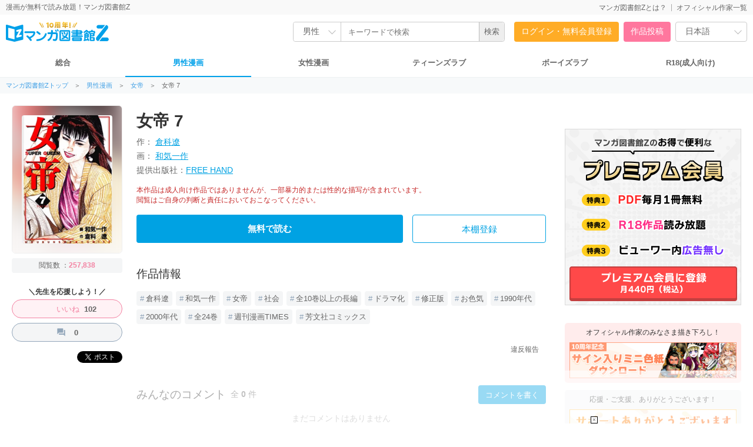

--- FILE ---
content_type: text/html; charset=UTF-8
request_url: https://www.mangaz.com/book/detail/117647
body_size: 14708
content:
<!DOCTYPE html>
<html style="height: 100%;" xmlns="https://www.w3.org/1999/xhtml" xml:lang="ja-JP" lang="ja-JP">
<head>
    <meta http-equiv="content-type" content="text/html; charset=UTF-8">
    <meta name="viewport" content="width=1280">
    <meta http-equiv="X-UA-Compatible" content="IE=edge">
    <title>【全巻無料】女帝 7 - 倉科遼,和気一作 | 男性向け漫画が読み放題 - マンガ図書館Z</title>
    <link rel="canonical" href="https://www.mangaz.com/book/detail/117647">
    <meta name="keywords" content="倉科遼,和気一作,女帝,社会,全10巻以上の長編,ドラマ化,修正版,お色気,1990年代,2000年代,全24巻,週刊漫画TIMES,芳文社コミックス">
    <meta name="description" content="【女帝】が今すぐ読める！全作品無料、会員登録不要でさらに待ち時間も無し。好きな時に好きなだけ読むならマンガ図書館Z！">
    <meta name="thumbnail" content="https://mangaz-books.j-comi.jp/Books/117/117647/thumb240_1717104568.webp">
    <meta property="og:type" content="article"/>
    <meta property="og:title" content="【全巻無料】女帝 7 - 倉科遼,和気一作 | 男性向け漫画が読み放題 - マンガ図書館Z"/>
    <meta property="og:description" content="【女帝】が今すぐ読める！全作品無料、会員登録不要でさらに待ち時間も無し。好きな時に好きなだけ読むならマンガ図書館Z！"/>
    <meta property="og:image" content="https://vw.mangaz.com/img/share/117647/0">
    <meta property="og:url" content="https://www.mangaz.com/book/detail/117647">
    <meta property="og:site_name" content="マンガ図書館Z">
    <meta property="og:locale" content="ja_JP"/>
    <meta property="fb:app_id" content="3136480636617544"/>
    <meta name="twitter:card" content="summary_large_image"/>
    <meta name="twitter:site" content="@Manga_Z_"/>
    <meta name="twitter:url" content="https://www.mangaz.com/book/detail/117647"/>
    <meta name="twitter:title" content="【全巻無料】女帝 7 - 倉科遼,和気一作 | 男性向け漫画が読み放題 - マンガ図書館Z"/>
    <meta name="twitter:description" content="【女帝】が今すぐ読める！全作品無料、会員登録不要でさらに待ち時間も無し。好きな時に好きなだけ読むならマンガ図書館Z！"/>
    <meta name="twitter:image"
          content="https://vw.mangaz.com/img/share/117647/0"/>
    <meta name="google-translate-customization" content="7486c6ebab77b316-49c20fa5f19c3a83-g6dc3d7516aacf3b7-a"/>
    <link rel="shortcut icon" href="/favicon.ico">
    <link rel="apple-touch-icon" href="/apple-touch-icon.png">
    <link rel="icon" type="image/png" href="/android-chrome-192x192.png">
    <link rel="manifest" href="/site.webmanifest">
    <meta name="msapplication-TileColor" content="#2d89ef">
    <meta name="theme-color" content="#ffffff">
            <link rel="stylesheet" type="text/css" href="/css_renewal/reset.css?2025112101"/><link rel="stylesheet" type="text/css" href="/css_renewal/common.css?2025112101"/><link rel="stylesheet" type="text/css" href="/css_renewal/campaign.css?2025112101"/><link rel="stylesheet" type="text/css" href="/css_renewal/slick.css?2025112101"/><link rel="stylesheet" type="text/css" href="/css/smoothDivScroll.css?2025112101"/><link rel="stylesheet" type="text/css" href="//cdnjs.cloudflare.com/ajax/libs/animate.css/3.5.2/animate.min.css"/><script type="text/javascript" src="//cdnjs.cloudflare.com/ajax/libs/wow/1.1.2/wow.js"></script><script type="text/javascript" src="//cdnjs.cloudflare.com/ajax/libs/smoothscroll/1.5.1/SmoothScroll.min.js"></script><script
        src="https://code.jquery.com/jquery-2.2.4.min.js"
        integrity="sha256-BbhdlvQf/xTY9gja0Dq3HiwQF8LaCRTXxZKRutelT44="
        crossorigin="anonymous"></script>
<script type="text/javascript" src="//ajax.googleapis.com/ajax/libs/jqueryui/1.10.4/jquery-ui.min.js"></script><script type="text/javascript" src="//platform.twitter.com/widgets.js"></script><script type="text/javascript" src="//apis.google.com/js/plusone.js"></script><script type="text/javascript" src="https://mypage.mangaz.com/js/bookshelf.js?2025112101"></script><script type="text/javascript" src="/js/open-viewer.js?2025112101"></script><script type="text/javascript" src="/js/ad_fix.js?2025112101"></script><script type="text/javascript" src="/js/slick.js?2025112101"></script><script type="text/javascript" src="//cdnjs.cloudflare.com/ajax/libs/lazysizes/4.1.4/lazysizes.min.js"></script><script type="text/javascript" src="//securepubads.g.doubleclick.net/tag/js/gpt.js"></script><link rel="stylesheet" type="text/css" href="/css_renewal/detail.css?20230110"/><link rel="stylesheet" type="text/css" href="/css_renewal/induction.css?20210915"/><link rel="stylesheet" type="text/css" href="https://fonts.googleapis.com/icon?family=Material+Icons"/><script type="text/javascript" src="/js/tag.js"></script><script type="text/javascript" src="/js/xdr.js"></script><script type="text/javascript" src="/js/jquery.qrcode.min.js"></script><script type="text/javascript" src="/js/booklike.js"></script><!-- Global site tag (gtag.js) - Google Analytics -->
<script async src="https://www.googletagmanager.com/gtag/js?id=UA-65432333-1"></script>
<script>
    window.dataLayer = window.dataLayer || [];
    function gtag() {
        dataLayer.push(arguments);
    }
    gtag('js', new Date());
    gtag('config', 'UA-65432333-1');
    </script>

<!-- Google Tag Manager -->
<script>(function(w,d,s,l,i){w[l]=w[l]||[];w[l].push({'gtm.start':
new Date().getTime(),event:'gtm.js'});var f=d.getElementsByTagName(s)[0],
j=d.createElement(s),dl=l!='dataLayer'?'&l='+l:'';j.async=true;j.src=
'https://www.googletagmanager.com/gtm.js?id='+i+dl;f.parentNode.insertBefore(j,f);
})(window,document,'script','dataLayer','GTM-W9KDRN7');</script>
<!-- End Google Tag Manager -->

    <script>
        /*
         Reference: http://jsfiddle.net/BB3JK/47/
         */
        $('select').each(function () {
            var $this = $(this), numberOfOptions = $(this).children('option').length;

            $this.addClass('select-hidden');
            $this.wrap('<div class="select"></div>');
            $this.after('<div class="select-styled"></div>');

            var $styledSelect = $this.next('div.select-styled');
            $styledSelect.text($this.children('option').eq(0).text());

            var $list = $('<ul />', {
                'class': 'select-options'
            }).insertAfter($styledSelect);

            for (var i = 0; i < numberOfOptions; i++) {
                $('<li />', {
                    text: $this.children('option').eq(i).text(),
                    rel: $this.children('option').eq(i).val()
                }).appendTo($list);
            }

            var $listItems = $list.children('li');

            $styledSelect.click(function (e) {
                e.stopPropagation();
                $('div.select-styled.active').not(this).each(function () {
                    $(this).removeClass('active').next('ul.select-options').hide();
                });
                $(this).toggleClass('active').next('ul.select-options').toggle();
            });

            $listItems.click(function (e) {
                e.stopPropagation();
                $styledSelect.text($(this).text()).removeClass('active');
                $this.val($(this).attr('rel'));
                $list.hide();
                //console.log($this.val());
            });

            $(document).click(function () {
                $styledSelect.removeClass('active');
                $list.hide();
            });

        });

        $(document).ready(function () {
            new WOW().init();
            $('.slick-slider').slick({
                autoplay: true,
                autoplaySpeed: 2000,
                arrows: false,
                infinite: true,
                speed: 300,
                slidesToShow: 1,
                centerMode: true,
                variableWidth: true
            });

            $("#btnBounceIn").on({
                "click": function () {
                    if (!$(this).hasClass('noBounce')) {
                        $(this).addClass("animated bounceIn");
                        $(this).removeClass("open");
                    }
                },
                "webkitAnimationEnd mozAnimationEnd MSAnimationEnd oanimationend animationend": function () {
                    $(this).removeClass("animated bounceIn");
                }
            });
        });

            </script>
    </head>
<body>

<!-- Google Tag Manager (noscript) -->
<noscript>
    <iframe src="https://www.googletagmanager.com/ns.html?id=GTM-W9KDRN7"
            height="0" width="0" style="display:none;visibility:hidden"></iframe>
</noscript>
<!-- End Google Tag Manager (noscript) -->

    
<!-- ヘッダ -->
<div id="header">
    <div class="headerTop">
        <div class="headerTop-inner">
            <p class="subTitle">漫画が無料で読み放題！マンガ図書館Z</p>
            <ul>
                <li class=""><a href="https://www.mangaz.com/aboutus">マンガ図書館Zとは？</a></li><li class=""><a href="https://www.mangaz.com/authors/list">オフィシャル作家一覧</a></li>            </ul>
        </div>
    </div>
    <div class="headerMain">
        <div class="logoBox">
                        <h1><a href="https://www.mangaz.com"><img src="https://mangaz-static.j-comi.jp/images/pc/logo/logo_10th.svg" alt="マンガ図書館Z - 無料で漫画が全巻読み放題！"
                        width="300" height="50"></a></h1>
                    </div>


        <div class="headerSearch">
            
                        <form action="https://www.mangaz.com/mens/title/index" id="_searchTitle" method="get" accept-charset="utf-8">
                <div class="headerSearchBox">
                    <div class="headerSearchSelect">
                        <select name="category">
                            <option value="">総合</option>
                            <option value="mens" selected>男性                            </option>
                            <option value="womens" >女性                            </option>
                            <option value="tl" >TL</option>
                            <option value="bl" >BL</option>
                            <option value="r18" >R18</option>
                        </select>
                    </div>
                    <input type="text" id="search" class="searchin headerSearchInput" name="query"
                        value="" autocapitalize="off"
                        placeholder="キーワードで検索">
                    <input type="hidden" name="sort" value="" id="_searchSort">
                    <input type="hidden" name="search" value="input">
                    <input type="submit" value="検索">
                </div>

                </form>        </div>

        <ul class="headerAccount" >
            <li class="headerAccount-Login"><a href="https://www.mangaz.com/login">ログイン・無料会員登録</a></li><li class="headerAccount-Upload"><a href="https://mypage.mangaz.com/author/register">作品投稿</a></li>            <li class="headerLang">
                <select id="language" name="language">
                    <option value="ja" selected>日本語</option>
                    <option value="en" >English</option>
                </select>
            </li>
            <script type="text/javascript">
            $("#language").change(function() {
                var language = $("#language option:selected").val();
                window.location.href = 'https://www.mangaz.com' + '/lang/change/' + language;
            });
            </script>
        </ul>
    </div>

        <div class="navCate">
        <ul>
            <li class=""><a href="https://www.mangaz.com/">総合</a>
            </li>
            <li class="current"><a
                    href="https://www.mangaz.com/mens/">男性漫画</a>
            </li>
            <li class=""><a
                    href="https://www.mangaz.com/womens/">女性漫画</a></li>
            <li class=""><a
                    href="https://www.mangaz.com/tl/">ティーンズラブ</a></li>
            <li class=""><a
                    href="https://www.mangaz.com/bl/">ボーイズラブ</a></li>
            <li class="cateR18 "><a
                    href="https://r18.mangaz.com/">R18(成人向け)</a></li>
        </ul>
    </div>
    </div>

<div class="topicPath"><ul><li><a href = "/" > マンガ図書館Zトップ</a>＞</li><li><a href = "/mens" > 男性漫画</a>＞</li><li><a href = "/series/detail/117641" > 女帝</a>＞</li><li class="title">女帝 7</li></ul></div>
<link rel="stylesheet" type="text/css" href="/js/fancybox/source/jquery.fancybox.css?v=2.1.5"/><script type="text/javascript" src="/js/fancybox/lib/jquery.mousewheel-3.0.6.pack.js"></script><script type="text/javascript" src="/js/fancybox/source/jquery.fancybox.pack.js?v=2.1.5"></script><link rel="stylesheet" type="text/css" href="/js/fancybox/source/helpers/jquery.fancybox-buttons.css?v=1.0.5"/><script type="text/javascript" src="/js/fancybox/source/helpers/jquery.fancybox-media.js?v=1.0.6"></script><script type="text/javascript" src="/js/fancybox/source/helpers/jquery.fancybox-thumbs.js?v=1.0.7"></script>
<div id="contents" class="detailWrap">
    <div class="detailContents">
        <!-- 終了日時を表示する -->
        
                <div class="detailFlex">
            <div class="detailLeft">
                <div>
                    <div class="detailCover">
                                                <a href="https://vw.mangaz.com/navi/117647" target="mangaz-viewer" class="ga" data-ec="Detail"
                            data-el="Detail-Button-Read-117647">
                            <img src="https://mangaz-books.j-comi.jp/Books/117/117647/cover1717104567.webp" alt="女帝 7" />
                        </a>
                                                <div class="detailCoverBg" style="background-image:url(https://mangaz-books.j-comi.jp/Books/117/117647/cover1717104567.webp);"></div>
                    </div>
                                        <p class="view">閲覧数                        ：<span>257,838</span>
                    </p>
                                        <div class="detailCheer">
                        ＼先生を応援しよう！／                    </div>
                    <div class="detailLike">
                        <div class="likeBtnBook like-btn "
                            data-id="117647" data-login="">
                            <p class="likeIcon"></p>
                            <span class="liketext">いいね</span> <span
                                class="likeNomber like-count like-count-117647"
                                data-id="117647">&nbsp;</span>
                        </div>
                    </div>
                    <div class="detailComment">
                        <a href="#Comment"><span class="material-icons">question_answer</span><span
                                class="comment-count">0</span></a>
                    </div>
                    <div class="detailSns">
                        <!-- twitter -->
<script type="text/javascript" src="//jsoon.digitiminimi.com/js/widgetoon.js"></script>
<!-- facebook -->
<script>
(function(d, s, id) {
var js, fjs = d.getElementsByTagName(s)[0];
if (d.getElementById(id)) return;
    js = d.createElement(s); js.id = id;
    js.src = "//connect.facebook.net/ja_JP/sdk.js#xfbml=1&version=v2.7&appId=3136480636617544";
    fjs.parentNode.insertBefore(js, fjs);
}(document, 'script', 'facebook-jssdk'));
</script>
<div id="fb-root"></div>

<ul class="snsBtn">
    <li>
        <!-- facebook -->
        <div style="display: inline-block; vertical-align: bottom;">
            <div class="fb-share-button"
                 data-href="https://www.mangaz.com/book/detail/117647"
                 data-layout="button"
                 data-action="share"
                 data-size="small"
                 data-show-faces="true"
                 data-share="true"></div>
        </div>
    </li>
    <li>
        <div>
        <a href="https://twitter.com/share?ref_src=twsrc%5Etfw" class="twitter-share-button" data-show-count="false">Tweet</a><script async src="https://platform.twitter.com/widgets.js" charset="utf-8"></script>
        </div>
    </li>
</ul>
<!-- twitter -->
<script> widgetoon_main(); </script>                    </div>
                </div>
            </div>
            <!-- Main -->
            <div class="detailMain">
                <ul class="detailMainLabel">
                                                                                                                                        </ul>
                <h1 class="GA4_booktitle">女帝 7</h1>
                <ul class="detailAuthor">
                                        <li>
                        作：
                        <span>
                            <a href="/authors/detail/1001">
                                倉科遼                            </a>
                        </span>
                    </li>
                                        <li>
                        画：
                        <span>
                            <a href="/authors/detail/1042">
                                和気一作                            </a>
                        </span>
                    </li>
                                        <li>提供出版社：<span><a href="https://www.mangaz.com/title/index?query=FREEHAND">FREE HAND</a></span></li>                </ul>

                <!-- 本を読む + 本棚登録 -->
                <div class="detailRead">
                                        <p class="detailReadWarning">本作品は成人向け作品ではありませんが、一部暴力的または性的な描写が含まれています。<br>閲覧はご自身の判断と責任においておこなってください。
                    </p>
                                                            
                    
                    

                    
                                        <p class="readBtnLarg">
                                                <button type="button" class="open-viewer book-begin ga" data-id="117647" data-url="https://vw.mangaz.com/navi/117647/i:0" data-ec="Detail" data-el="Detail-Button-Read-117647">無料で読む</button>                                            </p>

                                                            <p class="bookshelfBtnLarg" id="book-117647">
                                                <a href="https://www.mangaz.com/login">本棚登録</a>
                                            </p>
                                    </div>
                
<div class="inductionInfo">
    <h3>作品情報</h3>
    
    <!-- 登録タグ -->
    <!-- <ul class="register-tagList"> -->
    <ul class="inductionTags">
        
<li id="tag_67088" class="tag">
        <a class="ga-text" data-ec="Detail" data-el="Detail-Tag-"
       href="/title/index?query=%E5%80%89%E7%A7%91%E9%81%BC&category=mens">倉科遼</a>
</li>

<li id="tag_67089" class="tag">
        <a class="ga-text" data-ec="Detail" data-el="Detail-Tag-"
       href="/title/index?query=%E5%92%8C%E6%B0%97%E4%B8%80%E4%BD%9C&category=mens">和気一作</a>
</li>

<li id="tag_65875" class="tag">
        <a class="ga-text" data-ec="Detail" data-el="Detail-Tag-"
       href="/title/index?query=%E5%A5%B3%E5%B8%9D&category=mens">女帝</a>
</li>

<li id="tag_69698" class="tag">
        <a class="ga-text" data-ec="Detail" data-el="Detail-Tag-"
       href="/title/index?query=%E7%A4%BE%E4%BC%9A&category=mens">社会</a>
</li>

<li id="tag_139080" class="tag">
        <a class="ga-text" data-ec="Detail" data-el="Detail-Tag-"
       href="/title/index?query=%E5%85%A810%E5%B7%BB%E4%BB%A5%E4%B8%8A%E3%81%AE%E9%95%B7%E7%B7%A8&category=mens">全10巻以上の長編</a>
</li>

<li id="tag_82803" class="tag">
        <a class="ga-text" data-ec="Detail" data-el="Detail-Tag-"
       href="/title/index?query=%E3%83%89%E3%83%A9%E3%83%9E%E5%8C%96&category=mens">ドラマ化</a>
</li>

<li id="tag_93905" class="tag">
        <a class="ga-text" data-ec="Detail" data-el="Detail-Tag-"
       href="/title/index?query=%E4%BF%AE%E6%AD%A3%E7%89%88&category=mens">修正版</a>
</li>

<li id="tag_143132" class="tag">
        <a class="ga-text" data-ec="Detail" data-el="Detail-Tag-"
       href="/title/index?query=%E3%81%8A%E8%89%B2%E6%B0%97&category=mens">お色気</a>
</li>

<li id="tag_152703" class="tag">
        <a class="ga-text" data-ec="Detail" data-el="Detail-Tag-"
       href="/title/index?query=1990%E5%B9%B4%E4%BB%A3&category=mens">1990年代</a>
</li>

<li id="tag_152704" class="tag">
        <a class="ga-text" data-ec="Detail" data-el="Detail-Tag-"
       href="/title/index?query=2000%E5%B9%B4%E4%BB%A3&category=mens">2000年代</a>
</li>

<li id="tag_152722" class="tag">
        <a class="ga-text" data-ec="Detail" data-el="Detail-Tag-"
       href="/title/index?query=%E5%85%A824%E5%B7%BB&category=mens">全24巻</a>
</li>

<li id="tag_152724" class="tag">
        <a class="ga-text" data-ec="Detail" data-el="Detail-Tag-"
       href="/title/index?query=%E9%80%B1%E5%88%8A%E6%BC%AB%E7%94%BBTIMES&category=mens">週刊漫画TIMES</a>
</li>

<li id="tag_153192" class="tag">
        <a class="ga-text" data-ec="Detail" data-el="Detail-Tag-"
       href="/title/index?query=%E8%8A%B3%E6%96%87%E7%A4%BE%E3%82%B3%E3%83%9F%E3%83%83%E3%82%AF%E3%82%B9&category=mens">芳文社コミックス</a>
</li>
                                </ul>

    </div>


<p class="reportBtn"><a
        href="https://www.mangaz.com/contact/index?class=3&id=117647">違反報告</a>

<div id="Comment"></div>
<div class="inductionComment"><div class="inductionCommentHead"><h3>みんなのコメント</h3><div class="inductionCommentCount"><p>全<span class="count">0</span>件</p></div><p class="inductionCommentPost"><a href="/comments/post?baid=117647&amp;rurl=/book/detail">コメントを書く</a></p></div></div>
    <p class="inductionCommentNotice">まだコメントはありません<br>コメントを書いて先生を応援しよう！</p>

    <!--この作品のシリーズ -->
    <div class="inductionRelated itemListMod">
        <h3>同じシリーズの作品</h3>
        <ul class="itemList">
            <li>
    <div class="listBox">
        <div class="listBoxImg">
                                    <a href="/book/detail/117641" class="ga" data-ec="Detail" data-el="Detail-Series-117641"><img data-src="https://mangaz-books.j-comi.jp/Books/117/117641/thumb240_1717102758.webp" class="lazyload no-src" alt=""/></a>        </div>
        <div class="listBoxDetail">
            <h4>
                <a href="/book/detail/117641" class="ga" data-ec="Detail" data-el="Detail-Series-117641">女帝 1</a>            </h4>
            <p class="author">倉科遼, 和気一作</p>
        </div>
        <ul class="listBoxBttom">
            <li class="view">292882</li>                                </ul>
        <div class="freeBtn"><button type="button" class="open-viewer book-box ga" data-id="117641" data-url="https://vw.mangaz.com/navi/117641/i:0" data-ec="Detail" data-el="Detail-Series-117641">無料で読む</button></div>    </div>
</li>
<li>
    <div class="listBox">
        <div class="listBoxImg">
                                    <a href="/book/detail/117642" class="ga" data-ec="Detail" data-el="Detail-Series-117642"><img data-src="https://mangaz-books.j-comi.jp/Books/117/117642/thumb240_1717103143.webp" class="lazyload no-src" alt=""/></a>        </div>
        <div class="listBoxDetail">
            <h4>
                <a href="/book/detail/117642" class="ga" data-ec="Detail" data-el="Detail-Series-117642">女帝 2</a>            </h4>
            <p class="author">倉科遼, 和気一作</p>
        </div>
        <ul class="listBoxBttom">
            <li class="view">237134</li>                                </ul>
        <div class="freeBtn"><button type="button" class="open-viewer book-box ga" data-id="117642" data-url="https://vw.mangaz.com/navi/117642/i:0" data-ec="Detail" data-el="Detail-Series-117642">無料で読む</button></div>    </div>
</li>
<li>
    <div class="listBox">
        <div class="listBoxImg">
                                    <a href="/book/detail/117643" class="ga" data-ec="Detail" data-el="Detail-Series-117643"><img data-src="https://mangaz-books.j-comi.jp/Books/117/117643/thumb240_1717103436.webp" class="lazyload no-src" alt=""/></a>        </div>
        <div class="listBoxDetail">
            <h4>
                <a href="/book/detail/117643" class="ga" data-ec="Detail" data-el="Detail-Series-117643">女帝 3</a>            </h4>
            <p class="author">倉科遼, 和気一作</p>
        </div>
        <ul class="listBoxBttom">
            <li class="view">243019</li>                                </ul>
        <div class="freeBtn"><button type="button" class="open-viewer book-box ga" data-id="117643" data-url="https://vw.mangaz.com/navi/117643/i:0" data-ec="Detail" data-el="Detail-Series-117643">無料で読む</button></div>    </div>
</li>
<li>
    <div class="listBox">
        <div class="listBoxImg">
                                    <a href="/book/detail/117644" class="ga" data-ec="Detail" data-el="Detail-Series-117644"><img data-src="https://mangaz-books.j-comi.jp/Books/117/117644/thumb240_1717103757.webp" class="lazyload no-src" alt=""/></a>        </div>
        <div class="listBoxDetail">
            <h4>
                <a href="/book/detail/117644" class="ga" data-ec="Detail" data-el="Detail-Series-117644">女帝 4</a>            </h4>
            <p class="author">倉科遼, 和気一作</p>
        </div>
        <ul class="listBoxBttom">
            <li class="view">248444</li>                                </ul>
        <div class="freeBtn"><button type="button" class="open-viewer book-box ga" data-id="117644" data-url="https://vw.mangaz.com/navi/117644/i:0" data-ec="Detail" data-el="Detail-Series-117644">無料で読む</button></div>    </div>
</li>
<li>
    <div class="listBox">
        <div class="listBoxImg">
                                    <a href="/book/detail/117645" class="ga" data-ec="Detail" data-el="Detail-Series-117645"><img data-src="https://mangaz-books.j-comi.jp/Books/117/117645/thumb240_1717104007.webp" class="lazyload no-src" alt=""/></a>        </div>
        <div class="listBoxDetail">
            <h4>
                <a href="/book/detail/117645" class="ga" data-ec="Detail" data-el="Detail-Series-117645">女帝 5</a>            </h4>
            <p class="author">倉科遼, 和気一作</p>
        </div>
        <ul class="listBoxBttom">
            <li class="view">276407</li>                                </ul>
        <div class="freeBtn"><button type="button" class="open-viewer book-box ga" data-id="117645" data-url="https://vw.mangaz.com/navi/117645/i:0" data-ec="Detail" data-el="Detail-Series-117645">無料で読む</button></div>    </div>
</li>
<li>
    <div class="listBox">
        <div class="listBoxImg">
                                    <a href="/book/detail/117646" class="ga" data-ec="Detail" data-el="Detail-Series-117646"><img data-src="https://mangaz-books.j-comi.jp/Books/117/117646/thumb240_1717104330.webp" class="lazyload no-src" alt=""/></a>        </div>
        <div class="listBoxDetail">
            <h4>
                <a href="/book/detail/117646" class="ga" data-ec="Detail" data-el="Detail-Series-117646">女帝 6</a>            </h4>
            <p class="author">倉科遼, 和気一作</p>
        </div>
        <ul class="listBoxBttom">
            <li class="view">260182</li>                                </ul>
        <div class="freeBtn"><button type="button" class="open-viewer book-box ga" data-id="117646" data-url="https://vw.mangaz.com/navi/117646/i:0" data-ec="Detail" data-el="Detail-Series-117646">無料で読む</button></div>    </div>
</li>
<li>
    <div class="listBox">
        <div class="listBoxImg">
                                    <a href="/book/detail/117648" class="ga" data-ec="Detail" data-el="Detail-Series-117648"><img data-src="https://mangaz-books.j-comi.jp/Books/117/117648/thumb240_1717104802.webp" class="lazyload no-src" alt=""/></a>        </div>
        <div class="listBoxDetail">
            <h4>
                <a href="/book/detail/117648" class="ga" data-ec="Detail" data-el="Detail-Series-117648">女帝 8</a>            </h4>
            <p class="author">倉科遼, 和気一作</p>
        </div>
        <ul class="listBoxBttom">
            <li class="view">256932</li>                                </ul>
        <div class="freeBtn"><button type="button" class="open-viewer book-box ga" data-id="117648" data-url="https://vw.mangaz.com/navi/117648/i:0" data-ec="Detail" data-el="Detail-Series-117648">無料で読む</button></div>    </div>
</li>
<li>
    <div class="listBox">
        <div class="listBoxImg">
                                    <a href="/book/detail/117649" class="ga" data-ec="Detail" data-el="Detail-Series-117649"><img data-src="https://mangaz-books.j-comi.jp/Books/117/117649/thumb240_1717105112.webp" class="lazyload no-src" alt=""/></a>        </div>
        <div class="listBoxDetail">
            <h4>
                <a href="/book/detail/117649" class="ga" data-ec="Detail" data-el="Detail-Series-117649">女帝 9</a>            </h4>
            <p class="author">倉科遼, 和気一作</p>
        </div>
        <ul class="listBoxBttom">
            <li class="view">269428</li>                                </ul>
        <div class="freeBtn"><button type="button" class="open-viewer book-box ga" data-id="117649" data-url="https://vw.mangaz.com/navi/117649/i:0" data-ec="Detail" data-el="Detail-Series-117649">無料で読む</button></div>    </div>
</li>
<li>
    <div class="listBox">
        <div class="listBoxImg">
                                    <a href="/book/detail/117650" class="ga" data-ec="Detail" data-el="Detail-Series-117650"><img data-src="https://mangaz-books.j-comi.jp/Books/117/117650/thumb240_1717105359.webp" class="lazyload no-src" alt=""/></a>        </div>
        <div class="listBoxDetail">
            <h4>
                <a href="/book/detail/117650" class="ga" data-ec="Detail" data-el="Detail-Series-117650">女帝 10</a>            </h4>
            <p class="author">倉科遼, 和気一作</p>
        </div>
        <ul class="listBoxBttom">
            <li class="view">270377</li>                                </ul>
        <div class="freeBtn"><button type="button" class="open-viewer book-box ga" data-id="117650" data-url="https://vw.mangaz.com/navi/117650/i:0" data-ec="Detail" data-el="Detail-Series-117650">無料で読む</button></div>    </div>
</li>
<li>
    <div class="listBox">
        <div class="listBoxImg">
                                    <a href="/book/detail/117651" class="ga" data-ec="Detail" data-el="Detail-Series-117651"><img data-src="https://mangaz-books.j-comi.jp/Books/117/117651/thumb240_1717105604.webp" class="lazyload no-src" alt=""/></a>        </div>
        <div class="listBoxDetail">
            <h4>
                <a href="/book/detail/117651" class="ga" data-ec="Detail" data-el="Detail-Series-117651">女帝 11</a>            </h4>
            <p class="author">倉科遼, 和気一作</p>
        </div>
        <ul class="listBoxBttom">
            <li class="view">252025</li>                                </ul>
        <div class="freeBtn"><button type="button" class="open-viewer book-box ga" data-id="117651" data-url="https://vw.mangaz.com/navi/117651/i:0" data-ec="Detail" data-el="Detail-Series-117651">無料で読む</button></div>    </div>
</li>
<li>
    <div class="listBox">
        <div class="listBoxImg">
                                    <a href="/book/detail/117652" class="ga" data-ec="Detail" data-el="Detail-Series-117652"><img data-src="https://mangaz-books.j-comi.jp/Books/117/117652/thumb240_1717105858.webp" class="lazyload no-src" alt=""/></a>        </div>
        <div class="listBoxDetail">
            <h4>
                <a href="/book/detail/117652" class="ga" data-ec="Detail" data-el="Detail-Series-117652">女帝 12</a>            </h4>
            <p class="author">倉科遼, 和気一作</p>
        </div>
        <ul class="listBoxBttom">
            <li class="view">248640</li>                                </ul>
        <div class="freeBtn"><button type="button" class="open-viewer book-box ga" data-id="117652" data-url="https://vw.mangaz.com/navi/117652/i:0" data-ec="Detail" data-el="Detail-Series-117652">無料で読む</button></div>    </div>
</li>
<li>
    <div class="listBox">
        <div class="listBoxImg">
                                    <a href="/book/detail/117653" class="ga" data-ec="Detail" data-el="Detail-Series-117653"><img data-src="https://mangaz-books.j-comi.jp/Books/117/117653/thumb240_1717106126.webp" class="lazyload no-src" alt=""/></a>        </div>
        <div class="listBoxDetail">
            <h4>
                <a href="/book/detail/117653" class="ga" data-ec="Detail" data-el="Detail-Series-117653">女帝 13</a>            </h4>
            <p class="author">倉科遼, 和気一作</p>
        </div>
        <ul class="listBoxBttom">
            <li class="view">248507</li>                                </ul>
        <div class="freeBtn"><button type="button" class="open-viewer book-box ga" data-id="117653" data-url="https://vw.mangaz.com/navi/117653/i:0" data-ec="Detail" data-el="Detail-Series-117653">無料で読む</button></div>    </div>
</li>
<li>
    <div class="listBox">
        <div class="listBoxImg">
                                    <a href="/book/detail/117654" class="ga" data-ec="Detail" data-el="Detail-Series-117654"><img data-src="https://mangaz-books.j-comi.jp/Books/117/117654/thumb240_1717106369.webp" class="lazyload no-src" alt=""/></a>        </div>
        <div class="listBoxDetail">
            <h4>
                <a href="/book/detail/117654" class="ga" data-ec="Detail" data-el="Detail-Series-117654">女帝 14</a>            </h4>
            <p class="author">倉科遼, 和気一作</p>
        </div>
        <ul class="listBoxBttom">
            <li class="view">254764</li>                                </ul>
        <div class="freeBtn"><button type="button" class="open-viewer book-box ga" data-id="117654" data-url="https://vw.mangaz.com/navi/117654/i:0" data-ec="Detail" data-el="Detail-Series-117654">無料で読む</button></div>    </div>
</li>
<li>
    <div class="listBox">
        <div class="listBoxImg">
                                    <a href="/book/detail/117655" class="ga" data-ec="Detail" data-el="Detail-Series-117655"><img data-src="https://mangaz-books.j-comi.jp/Books/117/117655/thumb240_1717106624.webp" class="lazyload no-src" alt=""/></a>        </div>
        <div class="listBoxDetail">
            <h4>
                <a href="/book/detail/117655" class="ga" data-ec="Detail" data-el="Detail-Series-117655">女帝 15</a>            </h4>
            <p class="author">倉科遼, 和気一作</p>
        </div>
        <ul class="listBoxBttom">
            <li class="view">246984</li>                                </ul>
        <div class="freeBtn"><button type="button" class="open-viewer book-box ga" data-id="117655" data-url="https://vw.mangaz.com/navi/117655/i:0" data-ec="Detail" data-el="Detail-Series-117655">無料で読む</button></div>    </div>
</li>
<li>
    <div class="listBox">
        <div class="listBoxImg">
                                    <a href="/book/detail/117656" class="ga" data-ec="Detail" data-el="Detail-Series-117656"><img data-src="https://mangaz-books.j-comi.jp/Books/117/117656/thumb240_1717106891.webp" class="lazyload no-src" alt=""/></a>        </div>
        <div class="listBoxDetail">
            <h4>
                <a href="/book/detail/117656" class="ga" data-ec="Detail" data-el="Detail-Series-117656">女帝 16</a>            </h4>
            <p class="author">倉科遼, 和気一作</p>
        </div>
        <ul class="listBoxBttom">
            <li class="view">246280</li>                                </ul>
        <div class="freeBtn"><button type="button" class="open-viewer book-box ga" data-id="117656" data-url="https://vw.mangaz.com/navi/117656/i:0" data-ec="Detail" data-el="Detail-Series-117656">無料で読む</button></div>    </div>
</li>
<li>
    <div class="listBox">
        <div class="listBoxImg">
                                    <a href="/book/detail/117657" class="ga" data-ec="Detail" data-el="Detail-Series-117657"><img data-src="https://mangaz-books.j-comi.jp/Books/117/117657/thumb240_1717107149.webp" class="lazyload no-src" alt=""/></a>        </div>
        <div class="listBoxDetail">
            <h4>
                <a href="/book/detail/117657" class="ga" data-ec="Detail" data-el="Detail-Series-117657">女帝 17</a>            </h4>
            <p class="author">倉科遼, 和気一作</p>
        </div>
        <ul class="listBoxBttom">
            <li class="view">238197</li>                                </ul>
        <div class="freeBtn"><button type="button" class="open-viewer book-box ga" data-id="117657" data-url="https://vw.mangaz.com/navi/117657/i:0" data-ec="Detail" data-el="Detail-Series-117657">無料で読む</button></div>    </div>
</li>
<li>
    <div class="listBox">
        <div class="listBoxImg">
                                    <a href="/book/detail/117658" class="ga" data-ec="Detail" data-el="Detail-Series-117658"><img data-src="https://mangaz-books.j-comi.jp/Books/117/117658/thumb240_1717107403.webp" class="lazyload no-src" alt=""/></a>        </div>
        <div class="listBoxDetail">
            <h4>
                <a href="/book/detail/117658" class="ga" data-ec="Detail" data-el="Detail-Series-117658">女帝 18</a>            </h4>
            <p class="author">倉科遼, 和気一作</p>
        </div>
        <ul class="listBoxBttom">
            <li class="view">233337</li>                                </ul>
        <div class="freeBtn"><button type="button" class="open-viewer book-box ga" data-id="117658" data-url="https://vw.mangaz.com/navi/117658/i:0" data-ec="Detail" data-el="Detail-Series-117658">無料で読む</button></div>    </div>
</li>
<li>
    <div class="listBox">
        <div class="listBoxImg">
                                    <a href="/book/detail/117659" class="ga" data-ec="Detail" data-el="Detail-Series-117659"><img data-src="https://mangaz-books.j-comi.jp/Books/117/117659/thumb240_1717107730.webp" class="lazyload no-src" alt=""/></a>        </div>
        <div class="listBoxDetail">
            <h4>
                <a href="/book/detail/117659" class="ga" data-ec="Detail" data-el="Detail-Series-117659">女帝 19</a>            </h4>
            <p class="author">倉科遼, 和気一作</p>
        </div>
        <ul class="listBoxBttom">
            <li class="view">218947</li>                                </ul>
        <div class="freeBtn"><button type="button" class="open-viewer book-box ga" data-id="117659" data-url="https://vw.mangaz.com/navi/117659/i:0" data-ec="Detail" data-el="Detail-Series-117659">無料で読む</button></div>    </div>
</li>
<li>
    <div class="listBox">
        <div class="listBoxImg">
                                    <a href="/book/detail/117660" class="ga" data-ec="Detail" data-el="Detail-Series-117660"><img data-src="https://mangaz-books.j-comi.jp/Books/117/117660/thumb240_1717107981.webp" class="lazyload no-src" alt=""/></a>        </div>
        <div class="listBoxDetail">
            <h4>
                <a href="/book/detail/117660" class="ga" data-ec="Detail" data-el="Detail-Series-117660">女帝 20</a>            </h4>
            <p class="author">倉科遼, 和気一作</p>
        </div>
        <ul class="listBoxBttom">
            <li class="view">223310</li>                                </ul>
        <div class="freeBtn"><button type="button" class="open-viewer book-box ga" data-id="117660" data-url="https://vw.mangaz.com/navi/117660/i:0" data-ec="Detail" data-el="Detail-Series-117660">無料で読む</button></div>    </div>
</li>
<li>
    <div class="listBox">
        <div class="listBoxImg">
                                    <a href="/book/detail/117661" class="ga" data-ec="Detail" data-el="Detail-Series-117661"><img data-src="https://mangaz-books.j-comi.jp/Books/117/117661/thumb240_1717108227.webp" class="lazyload no-src" alt=""/></a>        </div>
        <div class="listBoxDetail">
            <h4>
                <a href="/book/detail/117661" class="ga" data-ec="Detail" data-el="Detail-Series-117661">女帝 21</a>            </h4>
            <p class="author">倉科遼, 和気一作</p>
        </div>
        <ul class="listBoxBttom">
            <li class="view">239933</li>                                </ul>
        <div class="freeBtn"><button type="button" class="open-viewer book-box ga" data-id="117661" data-url="https://vw.mangaz.com/navi/117661/i:0" data-ec="Detail" data-el="Detail-Series-117661">無料で読む</button></div>    </div>
</li>
<li>
    <div class="listBox">
        <div class="listBoxImg">
                                    <a href="/book/detail/117662" class="ga" data-ec="Detail" data-el="Detail-Series-117662"><img data-src="https://mangaz-books.j-comi.jp/Books/117/117662/thumb240_1717108478.webp" class="lazyload no-src" alt=""/></a>        </div>
        <div class="listBoxDetail">
            <h4>
                <a href="/book/detail/117662" class="ga" data-ec="Detail" data-el="Detail-Series-117662">女帝 22</a>            </h4>
            <p class="author">倉科遼, 和気一作</p>
        </div>
        <ul class="listBoxBttom">
            <li class="view">211296</li>                                </ul>
        <div class="freeBtn"><button type="button" class="open-viewer book-box ga" data-id="117662" data-url="https://vw.mangaz.com/navi/117662/i:0" data-ec="Detail" data-el="Detail-Series-117662">無料で読む</button></div>    </div>
</li>
<li>
    <div class="listBox">
        <div class="listBoxImg">
                                    <a href="/book/detail/117663" class="ga" data-ec="Detail" data-el="Detail-Series-117663"><img data-src="https://mangaz-books.j-comi.jp/Books/117/117663/thumb240_1717108690.webp" class="lazyload no-src" alt=""/></a>        </div>
        <div class="listBoxDetail">
            <h4>
                <a href="/book/detail/117663" class="ga" data-ec="Detail" data-el="Detail-Series-117663">女帝 23</a>            </h4>
            <p class="author">倉科遼, 和気一作</p>
        </div>
        <ul class="listBoxBttom">
            <li class="view">207212</li>                                </ul>
        <div class="freeBtn"><button type="button" class="open-viewer book-box ga" data-id="117663" data-url="https://vw.mangaz.com/navi/117663/i:0" data-ec="Detail" data-el="Detail-Series-117663">無料で読む</button></div>    </div>
</li>
<li>
    <div class="listBox">
        <div class="listBoxImg">
                                    <a href="/book/detail/117664" class="ga" data-ec="Detail" data-el="Detail-Series-117664"><img data-src="https://mangaz-books.j-comi.jp/Books/117/117664/thumb240_1717108917.webp" class="lazyload no-src" alt=""/></a>        </div>
        <div class="listBoxDetail">
            <h4>
                <a href="/book/detail/117664" class="ga" data-ec="Detail" data-el="Detail-Series-117664">女帝 24</a>            </h4>
            <p class="author">倉科遼, 和気一作</p>
        </div>
        <ul class="listBoxBttom">
            <li class="view">244148</li>                                </ul>
        <div class="freeBtn"><button type="button" class="open-viewer book-box ga" data-id="117664" data-url="https://vw.mangaz.com/navi/117664/i:0" data-ec="Detail" data-el="Detail-Series-117664">無料で読む</button></div>    </div>
</li>
        </ul>
    </div>

        <!-- 関連作品 -->
        <div class="inductionRelated itemListMod">
            <h3>この著者の関連作品</h3>
            <ul class="itemList">
                <li>
    <div class="listBox">
        <div class="listBoxImg">
                                                <div class="r18Img"><a href="https://www.mangaz.com/book/detail/117671" class="ga" data-ec="Detail" data-el="Detail-Author-117671"><img data-src="https://mangaz-books.j-comi.jp/Books/117/117671/thumb160_1717109135.webp" alt="女帝花舞" class=" lazyload no-src"/></a></div>        </div>
        <div class="listBoxDetail">
                            <h4><a href="https://www.mangaz.com/book/detail/117671">女帝花舞 1</a></h4>
                        <p class="author">倉科遼, 和気一作</p>
        </div>
        <ul class="listBoxBttom">
                                            </ul>
        <div class="freeBtn"><button type="button" class="open-viewer book-box ga" data-id="117671" data-url="https://vw.mangaz.com/navi/117671" data-name="女帝花舞" data-ec="Detail" data-el="Detail-Author-117671">無料で読む</button></div>    </div>
</li>
<li>
    <div class="listBox">
        <div class="listBoxImg">
                                                <div class="r18Img"><a href="https://www.mangaz.com/book/detail/117701" class="ga" data-ec="Detail" data-el="Detail-Author-117701"><img data-src="https://mangaz-books.j-comi.jp/Books/117/117701/thumb160_1717115338.webp" alt="柳都物語" class=" lazyload no-src"/></a></div>        </div>
        <div class="listBoxDetail">
                            <h4><a href="https://www.mangaz.com/book/detail/117701">柳都物語 1</a></h4>
                        <p class="author">倉科遼, 和気一作</p>
        </div>
        <ul class="listBoxBttom">
                                            </ul>
        <div class="freeBtn"><button type="button" class="open-viewer book-box ga" data-id="117701" data-url="https://vw.mangaz.com/navi/117701" data-name="柳都物語" data-ec="Detail" data-el="Detail-Author-117701">無料で読む</button></div>    </div>
</li>
<li>
    <div class="listBox">
        <div class="listBoxImg">
                                                <div class="r18Img"><a href="https://www.mangaz.com/book/detail/117711" class="ga" data-ec="Detail" data-el="Detail-Author-117711"><img data-src="https://mangaz-books.j-comi.jp/Books/117/117711/thumb160_1717119417.webp" alt="銀座女帝伝説　順子" class=" lazyload no-src"/></a></div>        </div>
        <div class="listBoxDetail">
                            <h4><a href="https://www.mangaz.com/book/detail/117711">銀座女帝伝説　順子 1</a></h4>
                        <p class="author">倉科遼, 勘崎順次</p>
        </div>
        <ul class="listBoxBttom">
                                            </ul>
        <div class="freeBtn"><button type="button" class="open-viewer book-box ga" data-id="117711" data-url="https://vw.mangaz.com/navi/117711" data-name="銀座女帝伝説　順子" data-ec="Detail" data-el="Detail-Author-117711">無料で読む</button></div>    </div>
</li>
<li>
    <div class="listBox">
        <div class="listBoxImg">
                                                <div class="r18Img"><a href="https://www.mangaz.com/book/detail/117721" class="ga" data-ec="Detail" data-el="Detail-Author-117721"><img data-src="https://mangaz-books.j-comi.jp/Books/117/117721/thumb160_1717125132.webp" alt="銭華" class=" lazyload no-src"/></a></div>        </div>
        <div class="listBoxDetail">
                            <h4><a href="https://www.mangaz.com/book/detail/117721">銭華 1</a></h4>
                        <p class="author">倉科遼, 和気一作</p>
        </div>
        <ul class="listBoxBttom">
                                            </ul>
        <div class="freeBtn"><button type="button" class="open-viewer book-box ga" data-id="117721" data-url="https://vw.mangaz.com/navi/117721" data-name="銭華" data-ec="Detail" data-el="Detail-Author-117721">無料で読む</button></div>    </div>
</li>
<li>
    <div class="listBox">
        <div class="listBoxImg">
                                                <div class="r18Img"><a href="https://www.mangaz.com/book/detail/117731" class="ga" data-ec="Detail" data-el="Detail-Author-117731"><img data-src="https://mangaz-books.j-comi.jp/Books/117/117731/thumb160_1717126510.webp" alt="ネオン蝶" class=" lazyload no-src"/></a></div>        </div>
        <div class="listBoxDetail">
                            <h4><a href="https://www.mangaz.com/book/detail/117731">ネオン蝶 1</a></h4>
                        <p class="author">倉科遼, 東克美</p>
        </div>
        <ul class="listBoxBttom">
                                            </ul>
        <div class="freeBtn"><button type="button" class="open-viewer book-box ga" data-id="117731" data-url="https://vw.mangaz.com/navi/117731" data-name="ネオン蝶" data-ec="Detail" data-el="Detail-Author-117731">無料で読む</button></div>    </div>
</li>
<li>
    <div class="listBox">
        <div class="listBoxImg">
                                                <div class="r18Img"><a href="https://www.mangaz.com/book/detail/117741" class="ga" data-ec="Detail" data-el="Detail-Author-117741"><img data-src="https://mangaz-books.j-comi.jp/Books/117/117741/thumb160_1717134866.webp" alt="女優" class=" lazyload no-src"/></a></div>        </div>
        <div class="listBoxDetail">
                            <h4><a href="https://www.mangaz.com/book/detail/117741">女優 1</a></h4>
                        <p class="author">倉科遼, 和気一作</p>
        </div>
        <ul class="listBoxBttom">
                                            </ul>
        <div class="freeBtn"><button type="button" class="open-viewer book-box ga" data-id="117741" data-url="https://vw.mangaz.com/navi/117741" data-name="女優" data-ec="Detail" data-el="Detail-Author-117741">無料で読む</button></div>    </div>
</li>
<li>
    <div class="listBox">
        <div class="listBoxImg">
                                                <div class="r18Img"><a href="https://www.mangaz.com/book/detail/117751" class="ga" data-ec="Detail" data-el="Detail-Author-117751"><img data-src="https://mangaz-books.j-comi.jp/Books/117/117751/thumb160_1717141050.webp" alt="愛と復讐の挽歌" class=" lazyload no-src"/></a></div>        </div>
        <div class="listBoxDetail">
                            <h4><a href="https://www.mangaz.com/book/detail/117751">愛と復讐の挽歌 1</a></h4>
                        <p class="author">倉科遼, 勘崎順次</p>
        </div>
        <ul class="listBoxBttom">
                                            </ul>
        <div class="freeBtn"><button type="button" class="open-viewer book-box ga" data-id="117751" data-url="https://vw.mangaz.com/navi/117751" data-name="愛と復讐の挽歌" data-ec="Detail" data-el="Detail-Author-117751">無料で読む</button></div>    </div>
</li>
<li>
    <div class="listBox">
        <div class="listBoxImg">
                                                <div class="r18Img"><a href="https://www.mangaz.com/book/detail/132781" class="ga" data-ec="Detail" data-el="Detail-Author-132781"><img data-src="https://mangaz-books.j-comi.jp/Books/132/132781/thumb160_1717416783.webp" alt="ヴァージン白書" class=" lazyload no-src"/></a></div>        </div>
        <div class="listBoxDetail">
                            <h4><a href="https://www.mangaz.com/book/detail/132781">ヴァージン白書 1</a></h4>
                        <p class="author">倉科遼, ますだ犬</p>
        </div>
        <ul class="listBoxBttom">
                                            </ul>
        <div class="freeBtn"><button type="button" class="open-viewer book-box ga" data-id="132781" data-url="https://vw.mangaz.com/navi/132781" data-name="ヴァージン白書" data-ec="Detail" data-el="Detail-Author-132781">無料で読む</button></div>    </div>
</li>
<li>
    <div class="listBox">
        <div class="listBoxImg">
                                                <div class="r18Img"><a href="https://www.mangaz.com/book/detail/133731" class="ga" data-ec="Detail" data-el="Detail-Author-133731"><img data-src="https://mangaz-books.j-comi.jp/Books/133/133731/thumb160_1717436563.webp" alt="TWINS GAME" class=" lazyload no-src"/></a></div>        </div>
        <div class="listBoxDetail">
                            <h4><a href="https://www.mangaz.com/book/detail/133731">TWINS GAME 1</a></h4>
                        <p class="author">倉科遼, 羽崎雅</p>
        </div>
        <ul class="listBoxBttom">
                                            </ul>
        <div class="freeBtn"><button type="button" class="open-viewer book-box ga" data-id="133731" data-url="https://vw.mangaz.com/navi/133731" data-name="TWINS GAME" data-ec="Detail" data-el="Detail-Author-133731">無料で読む</button></div>    </div>
</li>
<li>
    <div class="listBox">
        <div class="listBoxImg">
                                                <div class="r18Img"><a href="https://www.mangaz.com/book/detail/133821" class="ga" data-ec="Detail" data-el="Detail-Author-133821"><img data-src="https://mangaz-books.j-comi.jp/Books/133/133821/thumb160_1717438275.webp" alt="ブルックリン橋をわたって" class=" lazyload no-src"/></a></div>        </div>
        <div class="listBoxDetail">
                            <h4><a href="https://www.mangaz.com/book/detail/133821">ブルックリン橋をわたって 1</a></h4>
                        <p class="author">倉科遼, ハヅキ</p>
        </div>
        <ul class="listBoxBttom">
                                            </ul>
        <div class="freeBtn"><button type="button" class="open-viewer book-box ga" data-id="133821" data-url="https://vw.mangaz.com/navi/133821" data-name="ブルックリン橋をわたって" data-ec="Detail" data-el="Detail-Author-133821">無料で読む</button></div>    </div>
</li>
            </ul>
        </div>




    <!-- 他の人気作品 -->
    <div class="inductionRelated itemListMod">
        <h3>他の人気作品</h3>
        <ul class="itemList">
            <li>
    <div class="listBox">
        <div class="listBoxImg">
                                    <a href="/book/detail/117731" class="ga" data-ec="Detail" data-el="Detail-Popular-117731"><img data-src="https://mangaz-books.j-comi.jp/Books/117/117731/thumb240_1717126510.webp" class="lazyload no-src" alt=""/></a>        </div>
        <div class="listBoxDetail">
            <h4>
                <a href="/book/detail/117731" class="ga" data-ec="Detail" data-el="Detail-Popular-117731">ネオン蝶 1</a>            </h4>
            <p class="author">倉科遼, 東克美</p>
        </div>
        <ul class="listBoxBttom">
            <li class="view">289354</li>                                </ul>
        <div class="freeBtn"><button type="button" class="open-viewer book-box ga" data-id="117731" data-url="https://vw.mangaz.com/navi/117731/i:0" data-ec="Detail" data-el="Detail-Popular-117731">無料で読む</button></div>    </div>
</li>
<li>
    <div class="listBox">
        <div class="listBoxImg">
                                    <a href="/book/detail/45791" class="ga" data-ec="Detail" data-el="Detail-Popular-45791"><img data-src="https://mangaz-books.j-comi.jp/Books/45/45791/thumb240_1716576508.webp" class="lazyload no-src" alt=""/></a>        </div>
        <div class="listBoxDetail">
            <h4>
                <a href="/book/detail/45791" class="ga" data-ec="Detail" data-el="Detail-Popular-45791">あねとむち</a>            </h4>
            <p class="author">春日 旬</p>
        </div>
        <ul class="listBoxBttom">
            <li class="view">253763</li>                        <li class="iconPDF">PDF</li>        </ul>
        <div class="freeBtn"><button type="button" class="open-viewer book-box ga" data-id="45791" data-url="https://vw.mangaz.com/navi/45791/i:0" data-ec="Detail" data-el="Detail-Popular-45791">無料で読む</button></div>    </div>
</li>
<li>
    <div class="listBox">
        <div class="listBoxImg">
                                    <a href="/book/detail/45611" class="ga" data-ec="Detail" data-el="Detail-Popular-45611"><img data-src="https://mangaz-books.j-comi.jp/Books/45/45611/thumb240_1716562545.webp" class="lazyload no-src" alt=""/></a>        </div>
        <div class="listBoxDetail">
            <h4>
                <a href="/book/detail/45611" class="ga" data-ec="Detail" data-el="Detail-Popular-45611">フルちん学生寮♡</a>            </h4>
            <p class="author">電動院</p>
        </div>
        <ul class="listBoxBttom">
            <li class="view">538466</li>            <li class="iconPOD">紙の本</li>            <li class="iconPDF">PDF</li>        </ul>
        <div class="freeBtn"><button type="button" class="open-viewer book-box ga" data-id="45611" data-url="https://vw.mangaz.com/navi/45611/i:0" data-ec="Detail" data-el="Detail-Popular-45611">無料で読む</button></div>    </div>
</li>
<li>
    <div class="listBox">
        <div class="listBoxImg">
                                    <a href="/book/detail/116931" class="ga" data-ec="Detail" data-el="Detail-Popular-116931"><img data-src="https://mangaz-books.j-comi.jp/Books/116/116931/thumb240_1717016228.webp" class="lazyload no-src" alt=""/></a>        </div>
        <div class="listBoxDetail">
            <h4>
                <a href="/book/detail/116931" class="ga" data-ec="Detail" data-el="Detail-Popular-116931">野望の群れ 1</a>            </h4>
            <p class="author">司敬</p>
        </div>
        <ul class="listBoxBttom">
            <li class="view">55545</li>                                </ul>
        <div class="freeBtn"><button type="button" class="open-viewer book-box ga" data-id="116931" data-url="https://vw.mangaz.com/navi/116931/i:0" data-ec="Detail" data-el="Detail-Popular-116931">無料で読む</button></div>    </div>
</li>
<li>
    <div class="listBox">
        <div class="listBoxImg">
                                    <a href="/book/detail/156931" class="ga" data-ec="Detail" data-el="Detail-Popular-156931"><img data-src="https://mangaz-books.j-comi.jp/Books/156/156931/thumb240_1717705065.webp" class="lazyload no-src" alt=""/></a>        </div>
        <div class="listBoxDetail">
            <h4>
                <a href="/book/detail/156931" class="ga" data-ec="Detail" data-el="Detail-Popular-156931">あきそら 1</a>            </h4>
            <p class="author">糸杉 柾宏</p>
        </div>
        <ul class="listBoxBttom">
            <li class="view">290771</li>                        <li class="iconPDF">PDF</li>        </ul>
        <div class="freeBtn"><button type="button" class="open-viewer book-box ga" data-id="156931" data-url="https://vw.mangaz.com/navi/156931/i:0" data-ec="Detail" data-el="Detail-Popular-156931">無料で読む</button></div>    </div>
</li>
<li>
    <div class="listBox">
        <div class="listBoxImg">
                                    <a href="/book/detail/117721" class="ga" data-ec="Detail" data-el="Detail-Popular-117721"><img data-src="https://mangaz-books.j-comi.jp/Books/117/117721/thumb240_1717125132.webp" class="lazyload no-src" alt=""/></a>        </div>
        <div class="listBoxDetail">
            <h4>
                <a href="/book/detail/117721" class="ga" data-ec="Detail" data-el="Detail-Popular-117721">銭華 1</a>            </h4>
            <p class="author">倉科遼, 和気一作</p>
        </div>
        <ul class="listBoxBttom">
            <li class="view">299607</li>                                </ul>
        <div class="freeBtn"><button type="button" class="open-viewer book-box ga" data-id="117721" data-url="https://vw.mangaz.com/navi/117721/i:0" data-ec="Detail" data-el="Detail-Popular-117721">無料で読む</button></div>    </div>
</li>
<li>
    <div class="listBox">
        <div class="listBoxImg">
                                    <a href="/book/detail/47191" class="ga" data-ec="Detail" data-el="Detail-Popular-47191"><img data-src="https://mangaz-books.j-comi.jp/Books/47/47191/thumb240_1716671588.webp" class="lazyload no-src" alt=""/></a>        </div>
        <div class="listBoxDetail">
            <h4>
                <a href="/book/detail/47191" class="ga" data-ec="Detail" data-el="Detail-Popular-47191">ファミコンロッキー 1</a>            </h4>
            <p class="author">あさいもとゆき</p>
        </div>
        <ul class="listBoxBttom">
            <li class="view">258485</li>                        <li class="iconPDF">PDF</li>        </ul>
        <div class="freeBtn"><button type="button" class="open-viewer book-box ga" data-id="47191" data-url="https://vw.mangaz.com/navi/47191/i:0" data-ec="Detail" data-el="Detail-Popular-47191">無料で読む</button></div>    </div>
</li>
<li>
    <div class="listBox">
        <div class="listBoxImg">
                                    <a href="/book/detail/121794" class="ga" data-ec="Detail" data-el="Detail-Popular-121794"><img data-src="https://mangaz-books.j-comi.jp/Books/121/121794/thumb240_1717259303.webp" class="lazyload no-src" alt=""/></a>        </div>
        <div class="listBoxDetail">
            <h4>
                <a href="/book/detail/121794" class="ga" data-ec="Detail" data-el="Detail-Popular-121794">機械婦のいた街</a>            </h4>
            <p class="author">武嶺九郎</p>
        </div>
        <ul class="listBoxBttom">
            <li class="view">56819</li>                        <li class="iconPDF">PDF</li>        </ul>
        <div class="freeBtn"><button type="button" class="open-viewer book-box ga" data-id="121794" data-url="https://vw.mangaz.com/navi/121794/i:0" data-ec="Detail" data-el="Detail-Popular-121794">無料で読む</button></div>    </div>
</li>
<li>
    <div class="listBox">
        <div class="listBoxImg">
                                    <a href="/book/detail/101" class="ga" data-ec="Detail" data-el="Detail-Popular-101"><img data-src="https://mangaz-books.j-comi.jp/Books/0/101/thumb240_1716169128.webp" class="lazyload no-src" alt=""/></a>        </div>
        <div class="listBoxDetail">
            <h4>
                <a href="/book/detail/101" class="ga" data-ec="Detail" data-el="Detail-Popular-101">ラブひな 1巻</a>            </h4>
            <p class="author">赤松 健</p>
        </div>
        <ul class="listBoxBttom">
            <li class="view">1060156</li>                        <li class="iconPDF">PDF</li>        </ul>
        <div class="freeBtn"><button type="button" class="open-viewer book-box ga" data-id="101" data-url="https://vw.mangaz.com/navi/101/i:0" data-ec="Detail" data-el="Detail-Popular-101">無料で読む</button></div>    </div>
</li>
<li>
    <div class="listBox">
        <div class="listBoxImg">
                                    <a href="/book/detail/125211" class="ga" data-ec="Detail" data-el="Detail-Popular-125211"><img data-src="https://mangaz-books.j-comi.jp/Books/125/125211/thumb240_1717279309.webp" class="lazyload no-src" alt=""/></a>        </div>
        <div class="listBoxDetail">
            <h4>
                <a href="/book/detail/125211" class="ga" data-ec="Detail" data-el="Detail-Popular-125211">がぁさん単行本未収録作品集</a>            </h4>
            <p class="author">がぁさん</p>
        </div>
        <ul class="listBoxBttom">
            <li class="view">241976</li>                        <li class="iconPDF">PDF</li>        </ul>
        <div class="freeBtn"><button type="button" class="open-viewer book-box ga" data-id="125211" data-url="https://vw.mangaz.com/navi/125211/i:0" data-ec="Detail" data-el="Detail-Popular-125211">無料で読む</button></div>    </div>
</li>
        </ul>
    </div>
            </div>
        </div>
    </div>
    <!-- 右カラム -->
<div id="contentsRight">

    
    <!-- 投稿訴求バナー -->
        <div class="promoMod">
        <script type="text/javascript">
var microadCompass = microadCompass || {};
microadCompass.queue = microadCompass.queue || [];
</script>
<script type="text/javascript" charset="UTF-8" src="//j.microad.net/js/compass.js" onload="new microadCompass.AdInitializer().initialize();" async></script>
<div id="8a4ab5e536a5197a0a6df23d9433f61d" >
    <script type="text/javascript">
        microadCompass.queue.push({
            "spot": "8a4ab5e536a5197a0a6df23d9433f61d"
        });
    </script>
</div>
    </div>
    
    <!-- AD -->
    <div class="AD_Rectangle">

    </div>

        <!--
            <li><a href="https://www.mangaz.com/userregist"><img src="/img/btn_premium_free.jpg" alt="無料会員登録"></a></li>
        -->
    <!-- プレミアム -->
    <div class="preMod">
        <a href="https://www.mangaz.com/prm/guide" data-ec="mens"
            data-el="mens-Banner-Premium">
            <img src="https://mangaz-static.j-comi.jp/images/pc/premium330_banner_01s.png" alt="プレミアム会員に登録"
                width="300"></a>
    </div>
    
    <div class="rightBanner" style="background-color:#ffecec;">
        <h2>オフィシャル作家のみなさま描き下ろし！</h2>
        <div>
            <a href="https://www.mangaz.com/promo/point"><img
                    src="https://mangaz-static.j-comi.jp/images/banner/pointex_01.png" width="100%"></a>
        </div>
    </div>

    <div class="rightBanner">
        <h2>応援・ご支援、ありがとうございます！</h2>
        <div>
            <a href="https://www.mangaz.com/prm/supporter"><img
                    src="https://mangaz-static.j-comi.jp/images/banner/premium_supporter.png" width="100%"></a>
        </div>
    </div>

    
    
    <div class="rightBanner">
        <h2>みなさんのおかげで復活できました！</h2>
        <div>
            <a href="https://cf2025.mangaz.com/"><img src="https://mangaz-static.j-comi.jp/images/banner/cf2025.png"
                    width="100%"></a>
        </div>
    </div>

    <div class="rightBanner">
        <h2>手元に残るPDF版を購入しませんか？</h2>
        <div class="margin-bottom_10">
            <a href="/title/?type=pdf&category=mens" class="ga" data-ec="mens"
                data-el="mens-Banner-Pdf"><img src="https://mangaz-static.j-comi.jp/images/banner/pdf_01.png"
                    width="100%"></a>
        </div>
        <div>
            <a href="https://www.mangaz.com/promo/start_pdf" class="ga" data-ec="mens"
                data-el="mens-Banner-startPdf"><img
                    src="https://mangaz-static.j-comi.jp/images/banner/start_pdf_01.png" width="100%"></a>
        </div>
    </div>

    <script>
        $(function () {
        $('li#ranking_daily').on("click", function () {
            _changeTabs('daily');
            _loadRanking('daily');
        });

        $('li#ranking_weekly').on("click", function () {
            _changeTabs('weekly');
            _loadRanking('weekly');
        });

        $('li#ranking_monthly').on("click", function () {
            _changeTabs('monthly');
            _loadRanking('monthly');
        });

        _loadRanking('daily');
    });

    function _changeTabs(key) {
        $("li#ranking_daily").attr('class', '');
        $("li#ranking_weekly").attr('class', '');
        $("li#ranking_monthly").attr('class', '');

        $("#tab").find(":last").attr('class', 'end');
        $("li#ranking_" + key).attr("class", "current");
        $("li#ranking_monthly").addClass("end");
    }

    function _loadRanking(key) {
        $("div#tabs-daily").attr('style', 'display: none;');
        $("div#tabs-weekly").attr('style', 'display: none;');
        $("div#tabs-monthly").attr('style', 'display: none;');

        $("#tabs-" + key).attr('style', '');

        if ($("#tabs-" + key).data('done') == 'done') {
            return;
        }
        var url = '/ajax/renewal_ranking_' + key;
        $.ajax({
            async: true,
            dataType: "html",
            data: 'category=' + "mens",
            success: function (data, textStatus) {
                $("#tabs-" + key).data('done', 'done');
                $("#tabs-" + key + " .loading32").remove();
                $("#tabs-" + key).append(data);
            },
            url: url
        });
    }
</script>

<!-- ランキング -->
<div class="rankingMod">
    <h2>男性向け作品ランキング</h2>
    <ul class="tab">
        <li id="ranking_daily" class="current"><a href="javascript:void(0);">デイリー</a></li>
        <li id="ranking_weekly"><a href="javascript:void(0);">週間</a></li>
        <li id="ranking_monthly" class="end"><a href="javascript:void(0);">月間</a></li>
    </ul>

    <div id="tabs-daily">
        <div style="text-align: center;" class="loading32"><img src="/img/loading/loading32.gif"/></div>
    </div>

    <div id="tabs-weekly" style="display: none;">
        <div style="text-align: center;" class="loading32"><img src="/img/loading/loading32.gif"/></div>
    </div>

    <div id="tabs-monthly" style="display: none;">
        <div style="text-align: center;" class="loading32"><img src="/img/loading/loading32.gif"/></div>
    </div>
   <p class="btnMoreRight"><a href="/ranking/views/mens">その他のランキング</a></p>
</div>

    
    <!-- sns -->
    <div class="snsRightMod">
        <ul>
            <li><a href="https://www.facebook.com/jcomi.fanpage"><img src="/img_renewal/icon_facebook.png"
                        alt="facebookに投稿"></a></li>
            <li><a href="https://twitter.com/Manga_Z_" target="_blank"><img src="/img_renewal/icon_tw.png" alt="twitterに投稿"/></a></li>        </ul>
    </div>

    <div class="margin-bottom_20">
        <div>
            <a href="https://www.abj.or.jp/stopkaizokuban" target="_blank"><img
                    src="https://mangaz-static.j-comi.jp/images/pc/banner_stopkv.png" width="100%"></a>
        </div>
    </div>

            <div class="rightAD">
        <div class="ad-right fixnav2"  style="position: relative; top: 0px;">
<script type="text/javascript">
var microadCompass = microadCompass || {};
microadCompass.queue = microadCompass.queue || [];
</script>
<script type="text/javascript" charset="UTF-8" src="//j.microad.net/js/compass.js" onload="new microadCompass.AdInitializer().initialize();" async></script>
<div id="a9c9adaf54360980d6c8b4a78199909d" >
    <script type="text/javascript">
        microadCompass.queue.push({
            "spot": "a9c9adaf54360980d6c8b4a78199909d",
            "url": "${COMPASS_EXT_URL}",
            "referrer": "${COMPASS_EXT_REF}"
        });
    </script>
</div>
</div>
    </div>
    
</div></div>



<!-- AD -->
<div class="ad_728x90_middle">
<script type="text/javascript">
var microadCompass = microadCompass || {};
microadCompass.queue = microadCompass.queue || [];
</script>
<script type="text/javascript" charset="UTF-8" src="//j.microad.net/js/compass.js" onload="new microadCompass.AdInitializer().initialize();" async></script>
<div id="00ca6f768461784a0f49b9d14c8147b7" >
    <script type="text/javascript">
        microadCompass.queue.push({
            "spot": "00ca6f768461784a0f49b9d14c8147b7",
            "url": "${COMPASS_EXT_URL}",
            "referrer": "${COMPASS_EXT_REF}"
        });
    </script>
</div>
</div>


<!-- アプリリンク -->
<!-- QR -->
<!-- <div class="bookContentsQR">
                    <p></p>
                            <span></span>
            </div> -->

<!-- Script for smooth scrolling -->
<script src="https://cdnjs.cloudflare.com/ajax/libs/smoothscroll/1.5.1/SmoothScroll.min.js"></script>
<script src="/js/jquery.enllax.min.js"></script>
<script type="text/javascript">
$(document).ready(function() {
    $(window).enllax();
    $('#qrcode').qrcode({
        width: 100,
        height: 100,
        text: 'https://www.mangaz.com/apps/deeplink/117641'
    });
    $('#qrpopup').qrcode({
        width: 100,
        height: 100,
        text: 'https://www.mangaz.com/apps/deeplink/117641'
    });
});
</script>

<script type="text/javascript">
    var microadCompass = microadCompass || {};
    microadCompass.queue = microadCompass.queue || [];
</script>
<script type="text/javascript" charset="UTF-8" src="//j.microad.net/js/compass.js" onload="new microadCompass.AdInitializer().initialize();" async></script>
<script>
$(function() {
    var scrollAdv = (function(param) {return param[0].replace(/\n|\r/g, "");})`
<div id="scroll-adv">
    <div id="adv-wrap">
        <div id="d1dd96a5ab52dc0ae66f981bffc37a93"></div>
        <div id="adv-close-btn">×</div>
    </div>
</div>`;
    $('body').append(scrollAdv);

    microadCompass.queue.push({
        "spot": "d1dd96a5ab52dc0ae66f981bffc37a93",
        "url": "${COMPASS_EXT_URL}",
        "referrer": "${COMPASS_EXT_REF}"
    });

    const SESSION_KEY_DISPLAY = 'display_scroll_adv';
    const DISPLAY_SCROLL_TOP = 50;
    const SHOW = 'show';
    const HIDE = 'hide';
    const FADE_TIME = 100;

    var position = 0;
    var adv = $("div#scroll-adv");

    adv.stop().animate({bottom: '0'}, FADE_TIME);
    /*
    $(window).scroll(function() {
        var scrollTop = $(this).scrollTop();
        var isUpScroll = false;
        var display = null;

        if (scrollTop > DISPLAY_SCROLL_TOP) {
            adv.stop().animate({bottom: '0'}, FADE_TIME);
        } else {
            adv.stop().animate({bottom:'-90'}, FADE_TIME);
        }
    });
    */

    $("div#adv-close-btn").click(function() {
        adv.hide();
    });
});
</script>
<style>
#scroll-adv {
    position: fixed !important;
    bottom: -90px;
    width: 100%;
    height: 90px;
    background: rgba(255, 255, 255, 0.6);
    margin: 0 auto;
    z-index: 99999;
}
#adv-wrap {
    width: 730px;
    height: 90px;
    margin: 0 auto;
    position: relative;
}
#adv-close-btn {
    position: absolute;
    right: -11px;
    bottom: 0;
    height: 10px;
    width: 10px;
    background-color: #FFFFFF;
    border: 1px solid #000000;
    font-size: 10px;
    text-align: center;
    line-height: 10px;
    cursor: pointer;
}
</style>

<script>
$(document).ready(function() {
    $(".open-viewer").click(function() {
        gtag('event', 'click', {
            'event_category': 'pc_book_detail',
            'event_label': 'read-117647'
        });
    });
    $("p.bookshelfBtnLarg a").click(function() {
        gtag('event', 'click', {
            'event_category': 'pc_book_detail',
            'event_label': 'bookmark-117647'
        });
    });
    $("p.buyBtn a").click(function() {
        gtag('event', 'click', {
            'event_category': 'pc_book_detail',
            'event_label': 'buy-117647'
        });
    });
    $("p.preBtn a").click(function() {
        gtag('event', 'click', {
            'event_category': 'pc_book_detail',
            'event_label': 'premium'
        });
    });
});
</script>

<div style="display: none" id="anne">
        <img id="anne-0" src="https://mangaz-books.j-comi.jp/Books/117/117647/anne_D7441/001e73a07e0f.jpg?5e404c" crossOrigin="anonymous">
        <img id="anne-1" src="https://mangaz-books.j-comi.jp/Books/117/117647/anne_D7441/0027bc2aad0a.jpg?5e404c" crossOrigin="anonymous">
        <img id="anne-2" src="https://mangaz-books.j-comi.jp/Books/117/117647/anne_D7441/003fa12e6aef.jpg?5e404c" crossOrigin="anonymous">
        <img id="anne-3" src="https://mangaz-books.j-comi.jp/Books/117/117647/anne_D7441/0042b183fc16.jpg?5e404c" crossOrigin="anonymous">
    </div><!-- フッター -->
<div id="footer">
	<div class="abj_mark"><img src="/img/abj_mark.png" width="76" alt="ABJマーク 登録商標（登録番号 第６０９１７１３号）">ＡＢＪマークは、この電子書店・電子書籍配信サービスが、著作権者からコンテンツ使用許諾を得た正規版配信サービスであることを示す登録商標（登録番号 第６０９１７１３号）です。ABJマークの詳細、ABJマークを掲示しているサービスの一覧は<a href="https://aebs.or.jp/" target="_blank">こちら</a></div>
    <ul>
        <li><a href="https://www.mangaz.com/company/faq">FAQ</a></li>
        <li><a href="https://www.mangaz.com/guide/upload">投稿方法</a></li>
        <li><a href="https://www.mangaz.com/contact">お問い合わせ</a></li>
        <li><a href="https://www.mangaz.com">トップページ</a></li>
        <li><a href="https://j-comi.co.jp">運営会社</a></li>
        <li><a href="https://www.mangaz.com/company/rule">ご利用規約</a></li>
        <li><a href="https://www.mangaz.com/company/privacy">プライバシーポリシー</a></li>
        <li><a href="https://www.mangaz.com/company/customer">特定商取引法に基づく表記</a></li>
    </ul>
		<a href="https://www.mangaz.com" style="text-decoration: underline; font-size: 11px;">無料で漫画が読み放題！「マンガ図書館Z」</a>
		<br>
		<br>
    <span>(C) 2026 J-Comic Terracce Corporation</span>
</div>

</body>
<script type="text/javascript">
    (function (a, b, c, d, e, f, g) {
        e = '//d.nakanohito.jp/ua/uwa.js';
        a['UlGlobalObject'] = d;
        a[d] = a[d] || function () {
            (a[d].q = a[d].q || []).push(arguments)
        };
        a[d].l = 1 * new Date();
        f = b.createElement(c), g = b.getElementsByTagName(c)[0];
        f.async = 1;
        f.src = e;
        g.parentNode.insertBefore(f, g)
    })(window, document, 'script', '_uao');
    _uao('init', '19231395', {oem_id: 7, fpf: true});
    _uao('set', 'lg_id', '');
    _uao('send', 'pv');
    </script><!-- End User Heat Tag -->
</html>


--- FILE ---
content_type: text/html; charset=UTF-8
request_url: https://www.mangaz.com/ajax/renewal_ranking_daily?category=mens
body_size: 1568
content:

<ol>
    <li class="itemBoxS">
    <a href="/book/detail/101" class="ga" data-ec="top"
       data-el="top-Ranking-101">
        <span class="rank1">1</span>
        <div class="imgS">
            <img data-src="https://mangaz-books.j-comi.jp/Books/0/101/thumb100_1716169127.webp" alt="ラブひな 1巻" class="lazyload no-src"/>        </div>
        <div class="detailS">
            <p class="title">ラブひな 1巻</p>
            <p class="author">赤松 健</p>
            <p class="view">閲覧数：<span>76</span></p>
        </div>
    </a>
</li>
<li class="itemBoxS">
    <a href="/book/detail/45791" class="ga" data-ec="top"
       data-el="top-Ranking-45791">
        <span class="rank2">2</span>
        <div class="imgS">
            <img data-src="https://mangaz-books.j-comi.jp/Books/45/45791/thumb100_1716576506.webp" alt="あねとむち " class="lazyload no-src"/>        </div>
        <div class="detailS">
            <p class="title">あねとむち </p>
            <p class="author">春日 旬</p>
            <p class="view">閲覧数：<span>74</span></p>
        </div>
    </a>
</li>
<li class="itemBoxS">
    <a href="/book/detail/117659" class="ga" data-ec="top"
       data-el="top-Ranking-117659">
        <span class="rank3">3</span>
        <div class="imgS">
            <img data-src="https://mangaz-books.j-comi.jp/Books/117/117659/thumb100_1717107729.webp" alt="女帝 19" class="lazyload no-src"/>        </div>
        <div class="detailS">
            <p class="title">女帝 19</p>
            <p class="author">倉科遼, 和気一作</p>
            <p class="view">閲覧数：<span>74</span></p>
        </div>
    </a>
</li>
    <li class="rightAD">
        <div class="ad-right">
    <script type="text/javascript">
var microadCompass = microadCompass || {};
microadCompass.queue = microadCompass.queue || [];
</script>
<script type="text/javascript" charset="UTF-8" src="//j.microad.net/js/compass.js" onload="new microadCompass.AdInitializer().initialize();" async></script>
<div id="cb26a50cbe66d8d76074918f4c4772e0" >
    <script type="text/javascript">
        microadCompass.queue.push({
            "spot": "cb26a50cbe66d8d76074918f4c4772e0",
            "url": "${COMPASS_EXT_URL}",
            "referrer": "${COMPASS_EXT_REF}"
        });
    </script>
</div>
</div>    </li>
    <li class="itemBoxS">
    <a href="/book/detail/4645" class="ga" data-ec="top"
       data-el="top-Ranking-4645">
        <span class="rankUnder">4</span>
        <div class="imgS">
            <img data-src="https://mangaz-books.j-comi.jp/Books/4/4645/thumb100_1716258324.webp" alt="検察官キソガワ 5" class="lazyload no-src"/>        </div>
        <div class="detailS">
            <p class="title">検察官キソガワ 5</p>
            <p class="author">鈴木 あつむ, 石井 誠一郎</p>
            <p class="view">閲覧数：<span>60</span></p>
        </div>
    </a>
</li>
<li class="itemBoxS">
    <a href="/book/detail/117737" class="ga" data-ec="top"
       data-el="top-Ranking-117737">
        <span class="rankUnder">5</span>
        <div class="imgS">
            <img data-src="https://mangaz-books.j-comi.jp/Books/117/117737/thumb100_1717131667.webp" alt="ネオン蝶 7" class="lazyload no-src"/>        </div>
        <div class="detailS">
            <p class="title">ネオン蝶 7</p>
            <p class="author">倉科遼, 東克美</p>
            <p class="view">閲覧数：<span>53</span></p>
        </div>
    </a>
</li>
<li class="itemBoxS">
    <a href="/book/detail/50244" class="ga" data-ec="top"
       data-el="top-Ranking-50244">
        <span class="rankUnder">6</span>
        <div class="imgS">
            <img data-src="https://mangaz-books.j-comi.jp/Books/50/50244/thumb100_1716721241.webp" alt="ミラクル・ランジェリー 4" class="lazyload no-src"/>        </div>
        <div class="detailS">
            <p class="title">ミラクル・ランジェリー 4</p>
            <p class="author">帯 ひろ志</p>
            <p class="view">閲覧数：<span>45</span></p>
        </div>
    </a>
</li>
<li class="itemBoxS">
    <a href="/book/detail/117713" class="ga" data-ec="top"
       data-el="top-Ranking-117713">
        <span class="rankUnder">7</span>
        <div class="imgS">
            <img data-src="https://mangaz-books.j-comi.jp/Books/117/117713/thumb100_1717120790.webp" alt="銀座女帝伝説　順子 3" class="lazyload no-src"/>        </div>
        <div class="detailS">
            <p class="title">銀座女帝伝説　順子 3</p>
            <p class="author">倉科遼, 勘崎順次</p>
            <p class="view">閲覧数：<span>44</span></p>
        </div>
    </a>
</li>
<li class="itemBoxS">
    <a href="/book/detail/44971" class="ga" data-ec="top"
       data-el="top-Ranking-44971">
        <span class="rankUnder">8</span>
        <div class="imgS">
            <img data-src="https://mangaz-books.j-comi.jp/Books/44/44971/thumb100_1716523073.webp" alt="やわらか忍法SOS 1" class="lazyload no-src"/>        </div>
        <div class="detailS">
            <p class="title">やわらか忍法SOS 1</p>
            <p class="author">帯 ひろ志</p>
            <p class="view">閲覧数：<span>36</span></p>
        </div>
    </a>
</li>
<li class="itemBoxS">
    <a href="/book/detail/117675" class="ga" data-ec="top"
       data-el="top-Ranking-117675">
        <span class="rankUnder">9</span>
        <div class="imgS">
            <img data-src="https://mangaz-books.j-comi.jp/Books/117/117675/thumb100_1717110059.webp" alt="女帝花舞 5" class="lazyload no-src"/>        </div>
        <div class="detailS">
            <p class="title">女帝花舞 5</p>
            <p class="author">倉科遼, 和気一作</p>
            <p class="view">閲覧数：<span>36</span></p>
        </div>
    </a>
</li>
<li class="itemBoxS">
    <a href="/book/detail/124677" class="ga" data-ec="top"
       data-el="top-Ranking-124677">
        <span class="rankUnder">10</span>
        <div class="imgS">
            <img data-src="https://mangaz-books.j-comi.jp/Books/124/124677/thumb100_1725502052.webp" alt="機械婦のいた街 3 幻影のエリカ" class="lazyload no-src"/>        </div>
        <div class="detailS">
            <p class="title">機械婦のいた街 3 幻影のエリカ</p>
            <p class="author">武嶺九郎</p>
            <p class="view">閲覧数：<span>33</span></p>
        </div>
    </a>
</li>
</ol>


--- FILE ---
content_type: text/css
request_url: https://www.mangaz.com/css_renewal/reset.css?2025112101
body_size: 841
content:
@charset "utf-8";

html, body, div, span, applet, object, iframe,
h1, h2, h3, h4, h5, h6, p, blockquote, pre,
a, abbr, acronym, address, big, cite, code,
del, dfn, em, img, ins, kbd, q, s, samp,
small, strike, strong, sub, sup, tt, var,
b, u, i, center,
dl, dt, dd, ol, ul, li,
fieldset, form, label, legend,
table, caption, tbody, tfoot, thead, tr, th, td,
article, aside, canvas, details, embed,
figure, figcaption, footer, header, hgroup,
menu, nav, output, ruby, section, summary,
time, mark, audio, video {
	margin: 0;
	padding: 0;
	border: 0;
	font-style:normal;
	font-weight: normal;
	font-family: "Helvetica Neue", Arial, "Hiragino Kaku Gothic ProN", "Hiragino Sans", Meiryo, sans-serif;
	vertical-align: baseline;
}


article, aside, details, figcaption, figure,
footer, header, hgroup, menu, nav, section {
	display: block;
}

html{
	overflow-y: scroll;
}

blockquote, q {
	quotes: none;
}

blockquote:before, blockquote:after,
q:before, q:after {
	content: '';
	content: none;
}

input, textarea,{
    margin: 0;
    padding: 0;
}

ol, ul{
    list-style:none;
}
 
table{
	border-collapse: collapse; 
	border-spacing:0;
}

caption, th{
	text-align: left;
}

a:focus {
	outline:none;
}

.clearfix:after {
  content: ".";
  display: block;
  height: 0;
  clear: both;
  visibility: hidden;
}

.clearfix { display: inline-table; }

/* Hides from IE-mac \*/
html .clearfix { height: 1%; }
.clearfix { display: block; }
/* End hide from IE-mac */ 

.both{
	clear:both;
}

.inline_block {  
	display: inline-block;  
	*display: inline;  
	*zoom: 1;  
}

a {
	text-decoration:none;
}

img {
	vertical-align:bottom;
}

--- FILE ---
content_type: text/javascript;charset=UTF-8
request_url: https://s-rtb.send.microad.jp/ad?spot=cb26a50cbe66d8d76074918f4c4772e0&cb=microadCompass.AdRequestor.callback&url=https%3A%2F%2Fwww.mangaz.com%2Fbook%2Fdetail%2F117647&vo=true&mimes=%5B100%2C300%2C301%2C302%5D&cbt=b1672338dd39b8019c172c9a53&pa=false&ar=false&ver=%5B%22compass.js.v1.20.2%22%5D
body_size: 160
content:
microadCompass.AdRequestor.callback({"spot":"cb26a50cbe66d8d76074918f4c4772e0","sequence":"2","impression_id":"6990010195378734925"})

--- FILE ---
content_type: text/javascript;charset=UTF-8
request_url: https://s-rtb.send.microad.jp/ad?spot=a9c9adaf54360980d6c8b4a78199909d&cb=microadCompass.AdRequestor.callback&url=https%3A%2F%2Fwww.mangaz.com%2Fbook%2Fdetail%2F117647&vo=true&mimes=%5B100%2C300%2C301%2C302%5D&cbt=a0b4df69fe4a70019c172c9a2d&pa=false&ar=false&ver=%5B%22compass.js.v1.20.2%22%5D
body_size: 161
content:
microadCompass.AdRequestor.callback({"spot":"a9c9adaf54360980d6c8b4a78199909d","sequence":"2","impression_id":"6989710195378734925"})

--- FILE ---
content_type: text/javascript;charset=UTF-8
request_url: https://s-rtb.send.microad.jp/ad?spot=8a4ab5e536a5197a0a6df23d9433f61d&cb=microadCompass.AdRequestor.callback&url=https%3A%2F%2Fwww.mangaz.com%2Fbook%2Fdetail%2F117647&vo=true&mimes=%5B100%2C300%2C301%2C302%5D&cbt=5dbec6aeef514c019c172c9a2b&pa=false&ar=false&ver=%5B%22compass.js.v1.20.2%22%5D
body_size: 160
content:
microadCompass.AdRequestor.callback({"spot":"8a4ab5e536a5197a0a6df23d9433f61d","sequence":"2","impression_id":"6989810195378734925"})

--- FILE ---
content_type: text/javascript;charset=UTF-8
request_url: https://s-rtb.send.microad.jp/ad?spot=00ca6f768461784a0f49b9d14c8147b7&cb=microadCompass.AdRequestor.callback&url=https%3A%2F%2Fwww.mangaz.com%2Fbook%2Fdetail%2F117647&vo=true&mimes=%5B100%2C300%2C301%2C302%5D&cbt=6648d5cf5fe500019c172c9a40&pa=false&ar=false&ver=%5B%22compass.js.v1.20.2%22%5D
body_size: 160
content:
microadCompass.AdRequestor.callback({"spot":"00ca6f768461784a0f49b9d14c8147b7","sequence":"2","impression_id":"6990310195378734925"})

--- FILE ---
content_type: text/javascript;charset=UTF-8
request_url: https://s-rtb.send.microad.jp/ad?spot=d1dd96a5ab52dc0ae66f981bffc37a93&cb=microadCompass.AdRequestor.callback&url=https%3A%2F%2Fwww.mangaz.com%2Fbook%2Fdetail%2F117647&vo=true&mimes=%5B100%2C300%2C301%2C302%5D&cbt=c6a8de7182abe0019c172c9a42&pa=false&ar=false&ver=%5B%22compass.js.v1.20.2%22%5D
body_size: 160
content:
microadCompass.AdRequestor.callback({"spot":"d1dd96a5ab52dc0ae66f981bffc37a93","sequence":"2","impression_id":"6990110195378734925"})